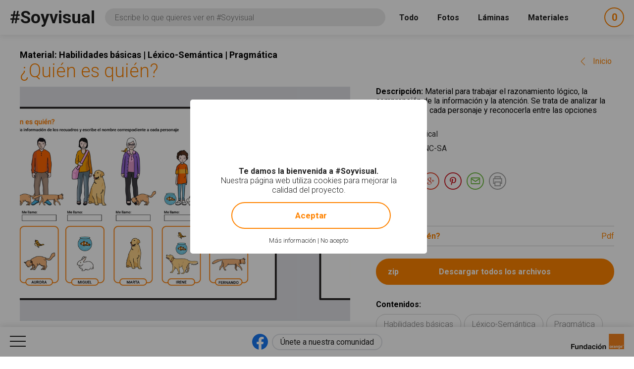

--- FILE ---
content_type: text/html; charset=utf-8
request_url: https://www.soyvisual.org/materiales/quien-es-quien
body_size: 15002
content:
<!doctype html>
<html class="no-js public" 
  xmlns:og="http://ogp.me/ns#"
  xmlns:article="http://ogp.me/ns/article#"
  xmlns:book="http://ogp.me/ns/book#"
  xmlns:profile="http://ogp.me/ns/profile#"
  xmlns:video="http://ogp.me/ns/video#"
  xmlns:product="http://ogp.me/ns/product#"  lang="es" dir="ltr">
  <head>
    <meta http-equiv="Content-Type" content="text/html; charset=utf-8" />
<meta name="twitter:title" content="¿Quién es quién? #Soyvisual" />
<meta property="og:image" content="https://www.soyvisual.org/sites/default/files/styles/facebook_og/public/images/materials/quien-es-quien-01.jpg?itok=vWCH8mRO" />
<meta name="twitter:image" content="https://www.soyvisual.org/sites/default/files/styles/twitter_card/public/images/materials/quien-es-quien-01.jpg?itok=tvniQXlw" />
<meta property="og:description" content="Material para trabajar el razonamiento lógico, la comprensión de la información y la atención. Se trata de analizar la información de cada personaje y reconocerla entre las opciones dadas." />
<meta name="twitter:description" content="Material para trabajar el razonamiento lógico, la comprensión de la información y la atención. Se trata de analizar la información de cada personaje y reconocerla entre las opciones dadas." />
<meta property="og:title" content="¿Quién es quién? #Soyvisual" />
<meta name="description" content="Material para trabajar el razonamiento lógico, la comprensión de la información y la atención. Se trata de analizar la información de cada personaje y reconocerla entre las opciones dadas." />
<meta name="generator" content="Drupal 7 (http://drupal.org)" />
<link rel="canonical" href="https://www.soyvisual.org/materiales/quien-es-quien" />
<link rel="shortlink" href="https://www.soyvisual.org/node/60020" />
<meta property="og:updated_time" content="2024-10-28T11:03:30+01:00" />
<meta property="article:published_time" content="2022-01-25T10:27:43+01:00" />
<meta property="article:modified_time" content="2024-10-28T11:03:30+01:00" />
    <meta name="viewport" content="width=device-width, initial-scale=1" />
    <title>¿Quién es quién?: Razonamiento lógico #Soyvisual</title>
    <link type="text/css" rel="stylesheet" href="https://www.soyvisual.org/sites/default/files/css/css_xE-rWrJf-fncB6ztZfd2huxqgxu4WO-qwma6Xer30m4.css" media="all" />
<link type="text/css" rel="stylesheet" href="https://www.soyvisual.org/sites/default/files/css/css_0rdNKyAx9df4tRKovKjnVDsGvZwVuYAKO-m17AAJ1Dk.css" media="all" />
<link type="text/css" rel="stylesheet" href="https://www.soyvisual.org/sites/default/files/css/css_8ImRLlaVoP6fj6LFwL1Ad6fUME_wZNJ9WoCvg-chMjo.css" media="all" />
<link type="text/css" rel="stylesheet" href="https://www.soyvisual.org/sites/default/files/css/css_mxnUXEHPsxgknTfQj6BQI0Ey1ThJuxi4aWNjnPizt5g.css" media="all" />
<link type="text/css" rel="stylesheet" href="//fonts.googleapis.com/css?family=Roboto:100,300,400,500,700" media="all" />
<style type="text/css" media="all">
#sliding-popup.sliding-popup-bottom{background:#000000;}#sliding-popup .popup-content #popup-text h1,#sliding-popup .popup-content #popup-text h2,#sliding-popup .popup-content #popup-text h3,#sliding-popup .popup-content #popup-text p{color:#FFFFFF !important;}
</style>
<link type="text/css" rel="stylesheet" href="https://www.soyvisual.org/sites/default/files/css/css_EoZdDg_Q52tXjzPbdFMBzef7mn2OzyzT5qolbropGUU.css" media="all" />

    <link rel="apple-touch-icon" sizes="57x57" href="/profiles/nodehub/themes/soyvisual/favicons/apple-touch-icon-57x57.png">
    <link rel="apple-touch-icon" sizes="60x60" href="/profiles/nodehub/themes/soyvisual/favicons/apple-touch-icon-60x60.png">
    <link rel="apple-touch-icon" sizes="72x72" href="/profiles/nodehub/themes/soyvisual/favicons/apple-touch-icon-72x72.png">
    <link rel="apple-touch-icon" sizes="76x76" href="/profiles/nodehub/themes/soyvisual/favicons/apple-touch-icon-76x76.png">
    <link rel="apple-touch-icon" sizes="114x114" href="/profiles/nodehub/themes/soyvisual/favicons/apple-touch-icon-114x114.png">
    <link rel="apple-touch-icon" sizes="120x120" href="/profiles/nodehub/themes/soyvisual/favicons/apple-touch-icon-120x120.png">
    <link rel="apple-touch-icon" sizes="144x144" href="/profiles/nodehub/themes/soyvisual/favicons/apple-touch-icon-144x144.png">
    <link rel="apple-touch-icon" sizes="152x152" href="/profiles/nodehub/themes/soyvisual/favicons/apple-touch-icon-152x152.png">
    <link rel="apple-touch-icon" sizes="180x180" href="/profiles/nodehub/themes/soyvisual/favicons/apple-touch-icon-180x180.png">
    <link rel="icon" type="image/png" href="/profiles/nodehub/themes/soyvisual/favicons/favicon-32x32.png" sizes="32x32">
    <link rel="icon" type="image/png" href="/profiles/nodehub/themes/soyvisual/favicons/android-chrome-192x192.png" sizes="192x192">
    <link rel="icon" type="image/png" href="/profiles/nodehub/themes/soyvisual/favicons/favicon-96x96.png" sizes="96x96">
    <link rel="icon" type="image/png" href="/profiles/nodehub/themes/soyvisual/favicons/favicon-16x16.png" sizes="16x16">
    <link rel="manifest" href="/profiles/nodehub/themes/soyvisual/favicons/manifest.json">
    <link rel="mask-icon" href="/profiles/nodehub/themes/soyvisual/favicons/safari-pinned-tab.svg" color="#FF8300">
    <meta name="apple-mobile-web-app-title" content="#Soyvisual">
    <meta name="application-name" content="#Soyvisual">

    <meta name="apple-mobile-web-app-capable" content="yes">
    <meta name="apple-mobile-web-app-status-bar-style" content="black">
    
  </head>
  <body class="html not-front not-logged-in no-sidebars page-node page-node- page-node-60020 node-type-augmentative-material i18n-es" >
    <script>document.documentElement.style.opacity=0;</script>
    <div id="skip-link">
      <a href="#main-content" class="element-invisible element-focusable">Pasar al contenido principal</a>
    </div>
        <div id="page-wrapper">
  <div id="page">
    <header id="header" class="without-secondary-menu">
      <div class="section clearfix">
        <div id="header-right">
                  </div>
      </div>
              <div id="search_wrapper">
            <div class="region region-search">
            <h2 class="h1"><a href="/">#Soyvisual</a></h2>
  <div id="block-views-exp-search-page" class="block block-views">
<div class="block-inn">
  <div class="block-title-and-content">
                <div class="content">
      <div class="rwd-search"><span class="rwd-resources-toggle"> Recursos</span><svg version="1.1" xmlns="http://www.w3.org/2000/svg" xmlns:xlink="http://www.w3.org/1999/xlink" xmlns:a="http://ns.adobe.com/AdobeSVGViewerExtensions/3.0/" x="0px" y="0px" width="14.6px" height="8.3px" viewBox="0 0 14.6 8.3" style="enable-background:new 0 0 14.6 8.3;" xml:space="preserve">
<style type="text/css">
  .st0{fill:none;stroke:#FFFFFF;stroke-width:2;stroke-linecap:round;stroke-linejoin:round;stroke-miterlimit:10;}
</style>
<defs>
</defs>
<line class="st0" x1="1" y1="1" x2="7.3" y2="7.3"></line>
<line class="st0" x1="13.6" y1="1" x2="7.3" y2="7.3"></line>
</svg></div><form action="/" method="get" id="views-exposed-form-search-page" accept-charset="UTF-8"><div><div class="views-exposed-form">
  <div class="views-exposed-widgets clearfix">
    <div class="views-exposed-widget views-submit-button">

      <input type="hidden" name="search" value="1" />
<div class="form-item form-type-textfield form-item-query">
  <label for="edit-query">Consulta </label>
 <input name="query" class="textboxlist-input form-text" data-path="/autocomplete/words" placeholder="Escribe lo que quieres ver en #Soyvisual" type="text" id="edit-query" value="" size="60" maxlength="128" />
</div>
<input type="submit" id="edit-submit-search" name="" value="Buscar" class="form-submit" />    </div>
    <div class="widget-items">
              <div id="edit-photos-wrapper" class="views-exposed-widget views-widget-filter-photos">
                                              <label for="edit-photos">
                Fotos              </label>
                                          <div class="views-widget">
            <div id="edit-photos" class="form-radios"><div class="form-item form-type-radio form-item-photos">
 <input type="radio" id="edit-photos-1" name="photos" value="1" class="form-radio" />  <label class="option" for="edit-photos-1">Fotos </label>

</div>
<div class="form-item form-type-radio form-item-photos">
 <input type="radio" id="edit-photos-2" name="photos" value="2" checked="checked" class="form-radio" />  <label class="option" for="edit-photos-2">No photos </label>

</div>
</div>          </div>
                  </div>
              <div id="edit-sheets-wrapper" class="views-exposed-widget views-widget-filter-sheets">
                                              <label for="edit-sheets">
                Láminas              </label>
                                          <div class="views-widget">
            <div id="edit-sheets" class="form-radios"><div class="form-item form-type-radio form-item-sheets">
 <input type="radio" id="edit-sheets-1" name="sheets" value="1" class="form-radio" />  <label class="option" for="edit-sheets-1">Láminas </label>

</div>
<div class="form-item form-type-radio form-item-sheets">
 <input type="radio" id="edit-sheets-2" name="sheets" value="2" checked="checked" class="form-radio" />  <label class="option" for="edit-sheets-2">No sheets </label>

</div>
</div>          </div>
                  </div>
              <div id="edit-materials-wrapper" class="views-exposed-widget views-widget-filter-materials">
                                              <label for="edit-materials">
                Materiales              </label>
                                          <div class="views-widget">
            <div id="edit-materials" class="form-radios"><div class="form-item form-type-radio form-item-materials">
 <input type="radio" id="edit-materials-1" name="materials" value="1" class="form-radio" />  <label class="option" for="edit-materials-1">Materiales </label>

</div>
<div class="form-item form-type-radio form-item-materials">
 <input type="radio" id="edit-materials-2" name="materials" value="2" checked="checked" class="form-radio" />  <label class="option" for="edit-materials-2">No materials </label>

</div>
</div>          </div>
                  </div>
              <div id="edit-material-content-wrapper" class="views-exposed-widget views-widget-filter-field_material_contents_tid">
                                              <label for="edit-material-content">
                Contenidos              </label>
                                          <div class="views-widget">
            <div class="form-item form-type-select form-item-material-content">
 <select id="edit-material-content" name="material_content" class="form-select"><option value="All" selected="selected">- Todos -</option><option value="68">Habilidades básicas</option><option value="69">Fonología-Fonética</option><option value="70">Léxico-Semántica</option><option value="71">Gramática-Morfosintaxis</option><option value="72">Pragmática</option><option value="73">Lectoescritura</option><option value="110">Recursos gráficos</option><option value="126">Matemáticas</option></select>
</div>
          </div>
                  </div>
              <div id="edit-material-activity-wrapper" class="views-exposed-widget views-widget-filter-field_material_activities_tid">
                                              <label for="edit-material-activity">
                Actividad              </label>
                                          <div class="views-widget">
            <div class="form-item form-type-select form-item-material-activity">
 <select id="edit-material-activity" name="material_activity" class="form-select"><option value="All" selected="selected">- Todos -</option><option value="75">Dominó</option><option value="76">Historia social</option><option value="77">Fichas</option><option value="78">Audiovisual</option><option value="79">Cuaderno de comunicación</option><option value="80">Juego</option><option value="81">Diccionario</option><option value="82">Bingo</option><option value="83">Cuento</option><option value="86">Libro</option><option value="87">Presentación</option><option value="88">Rutinas</option><option value="89">Secuencia</option><option value="90">Tablero de comunicación</option><option value="111">Diseño personalizado</option><option value="127">Flashcard</option><option value="130">Material TEACCH</option></select>
</div>
          </div>
                  </div>
              <div id="edit-material-lang-wrapper" class="views-exposed-widget views-widget-filter-field_material_languages_tid">
                                              <label for="edit-material-lang">
                Idioma              </label>
                                          <div class="views-widget">
            <div class="form-item form-type-select form-item-material-lang">
 <select id="edit-material-lang" name="material_lang" class="form-select"><option value="All" selected="selected">- Todos -</option><option value="91">Español</option><option value="92">Català</option><option value="93">Euskera</option><option value="94">Valencià</option><option value="95">Italiano</option><option value="107">Français</option><option value="108">Português</option><option value="109">Galego</option><option value="128">English</option><option value="131">Ukrayinsʹka</option></select>
</div>
          </div>
                  </div>
              <div id="edit-app-wrapper" class="views-exposed-widget views-widget-filter-app">
                                              <label for="edit-app">
                App              </label>
                                          <div class="views-widget">
            <div id="edit-app" class="form-radios"><div class="form-item form-type-radio form-item-app">
 <input type="radio" id="edit-app-1" name="app" value="1" class="form-radio" />  <label class="option" for="edit-app-1">App </label>

</div>
<div class="form-item form-type-radio form-item-app">
 <input type="radio" id="edit-app-2" name="app" value="2" checked="checked" class="form-radio" />  <label class="option" for="edit-app-2">No app </label>

</div>
</div>          </div>
                  </div>
              <div id="edit-app-content-wrapper" class="views-exposed-widget views-widget-filter-field_app_contents_tid">
                                              <label for="edit-app-content">
                Contenidos              </label>
                                          <div class="views-widget">
            <div class="form-item form-type-select form-item-app-content">
 <select id="edit-app-content" name="app_content" class="form-select"><option value="All" selected="selected">- Todos -</option><option value="96">Léxico-Semántica</option><option value="97">Gramática-Morfosintaxis</option><option value="113">Razonamiento lógico</option><option value="116">Lectoescritura</option></select>
</div>
          </div>
                  </div>
              <div id="edit-app-activity-wrapper" class="views-exposed-widget views-widget-filter-field_app_activities_tid">
                                              <label for="edit-app-activity">
                Actividad              </label>
                                          <div class="views-widget">
            <div class="form-item form-type-select form-item-app-activity">
 <select id="edit-app-activity" name="app_activity" class="form-select"><option value="All" selected="selected">- Todos -</option><option value="98">Clasificación y categorización</option><option value="99">Construcción de frases</option><option value="100">Intrusos</option><option value="101">Adivinanzas</option><option value="112">Absurdos</option><option value="114">Analogías</option><option value="117">Asociación fonema-grafía</option><option value="118">Antónimos</option></select>
</div>
          </div>
                  </div>
              <div id="edit-app-level-wrapper" class="views-exposed-widget views-widget-filter-field_app_levels_tid">
                                              <label for="edit-app-level">
                Nivel              </label>
                                          <div class="views-widget">
            <div class="form-item form-type-select form-item-app-level">
 <select id="edit-app-level" name="app_level" class="form-select"><option value="All" selected="selected">- Todos -</option><option value="102">Nivel 0</option><option value="103">Nivel 1</option><option value="104">Nivel 2</option><option value="105">Nivel 3</option><option value="106">Nivel 4</option></select>
</div>
          </div>
                  </div>
                            </div>
      </div>
</div>
</div></form>    </div>
  </div>
</div>
</div>
  <div id="block-node-cart-cart-counter" class="block block-node-cart">
<div class="block-inn">
  <div class="block-title-and-content">
                <div class="content">
      <div class="block-node-cart-ajax cart-loading"><a href="/node-cart/nojs" class="element-focusable ctools-use-modal" title="Ver carrito" data-modal-type="ctools-modal-cart" rel="nofollow"><span class="cart-icon"><span class="label-cart">Mi selección</span><span class="cart-counter-colon">:</span></span> <span class="cart-counter">-</span></a></div>    </div>
  </div>
</div>
</div>
  </div>
        </div>
          </header>
        <div id="main-wrapper" class="clearfix main-wrapper-inn">
      <div id="main" class="clearfix  ">
                        <div id="content" class="column">
          <div class="section">
            <a id="main-content"></a>
            <span class="node-type">Material: Habilidades básicas | Léxico-Semántica | Pragmática</span><a href="/" class="go-back-link" data-index-text="Inicio" data-index-path="/">Volver<span class="hide-mobile"> a los resultados de búsqueda</span></a>                                          <h1 class="title" id="page-title">¿Quién es quién?</h1>
                                                                                        <div class="region region-content">
      <div id="block-system-main" class="block block-system">
<div class="block-inn">
  <div class="block-title-and-content">
                <div class="content">
      <div  class="ds-2col-stacked node node-augmentative-material node-promoted view-mode-full clearfix">

  
  <div class="group-header">
      </div>

  <div class="group-left">
    <div class="field field-name-field-gallery field-type-image field-label-hidden"><div class="field-items"><div class="field-item even"><img src="https://www.soyvisual.org/sites/default/files/images/materials/quien-es-quien-01.jpg" width="1000" height="707" alt="¿Quién es quién?" title="¿Quién es quién?" /></div><div class="field-item odd"><img src="https://www.soyvisual.org/sites/default/files/images/materials/quien-es-quien-02.jpg" width="1000" height="707" alt="¿Quién es quién?" title="¿Quién es quién?" /></div></div></div>  </div>

  <div class="group-right">
    <div class="field field-name-body field-type-text-with-summary field-label-inline clearfix"><div class="field-label">Descripción<span class="field-label-separator">:</span>&nbsp;</div><div class="field-items"><div class="field-item even"><p>Material para trabajar el razonamiento lógico, la comprensión de la información y la atención. Se trata de analizar la información de cada personaje y reconocerla entre las opciones dadas.</p>
</div></div></div><div class="field field-name-field-aug-authors field-type-entityreference field-label-inline clearfix"><div class="field-label">Autores<span class="field-label-separator">:</span>&nbsp;</div><div class="field-items"><div class="field-item even"><a href="/home?author=26721&amp;search=1">Tropical</a></div></div></div><div class="field field-name-nodehub-augmentative-resources-license field-type-ds field-label-inline clearfix"><div class="field-label">Licencia<span class="field-label-separator">:</span>&nbsp;</div><div class="field-items"><div class="field-item even"><a href="/licencia">BY-NC-SA</a></div></div></div><div class="field field-name-field-addthis field-type-addthis field-label-above"><div class="field-label">Compartir<span class="field-label-separator">:</span>&nbsp;</div><div class="field-items"><div class="field-item even"><div class="addthis_toolbox addthis_default_style  " addthis:title="&amp;iquest;Qui&amp;eacute;n es qui&amp;eacute;n? - #Soyvisual" addthis:url="https://www.soyvisual.org/materiales/quien-es-quien"><a href="http://www.addthis.com/bookmark.php?v=300" class="addthis_button_whatsapp"><span>Compartir en Whatsapp</span></a>
<a href="http://www.addthis.com/bookmark.php?v=300" class="addthis_button_facebook"><span>Compartir en Facebook</span></a>
<a href="http://www.addthis.com/bookmark.php?v=300" class="addthis_button_twitter"><span>Compartir en Twitter</span></a>
<a href="http://www.addthis.com/bookmark.php?v=300" class="addthis_button_google_plusone_share"><span>Compartir en Google Plus</span></a>
<a href="http://www.addthis.com/bookmark.php?v=300" class="addthis_button_pinterest"><span>Compartir en Pinterest</span></a>
<a href="http://www.addthis.com/bookmark.php?v=300" class="addthis_button_mailto">Compartir por E-mail</a>
<a href="http://www.addthis.com/bookmark.php?v=300" class="addthis_button_print">Imprimir</a>
</div>
</div></div></div><div class="field field-name-field-aug-resources-files field-type-file field-label-above"><div class="field-label">Archivos<span class="field-label-separator">:</span>&nbsp;</div><div class="field-items"><div class="field-item even"><span class="description">¿Quién es quién?</span><ul class="attached-files"><li data-nid="60020" data-title="¿Quién es quién?" data-name="¿Quién es quién?" data-extension="pdf"><a href="https://www.soyvisual.org/sites/default/files/resources/materials/quien_es_quien.pdf" class="application-pdf" download>pdf</a></li></ul></div></div></div><div class="download-all-files" data-nid="60020" data-title="¿Quién es quién?"><form action="/materiales/quien-es-quien" method="post" id="nodehub-augmentative-resources-download-grouped-form" accept-charset="UTF-8"><div><input class="ajax-processed form-submit" type="submit" id="edit-submit" name="op" value="Descargar todos los archivos" /><input type="hidden" name="form_build_id" value="form-vJXM5avby6IPucFf4dabGQ90IC-jmqdai7G4F0RxRyg" />
<input type="hidden" name="form_id" value="nodehub_augmentative_resources_download_grouped_form" />
</div></form></div><div class="field field-name-field-material-contents field-type-taxonomy-term-reference field-label-above"><div class="field-label">Contenidos<span class="field-label-separator">:</span>&nbsp;</div><div class="field-items"><div class="field-item even"><a href="/materiales/contenidos/habilidades-basicas">Habilidades básicas</a></div><div class="field-item odd"><a href="/materiales/contenidos/lexico-semantica">Léxico-Semántica</a></div><div class="field-item even"><a href="/materiales/contenidos/pragmatica-0">Pragmática</a></div></div></div><div class="field field-name-field-material-activities field-type-taxonomy-term-reference field-label-above"><div class="field-label">Actividades<span class="field-label-separator">:</span>&nbsp;</div><div class="field-items"><div class="field-item even"><a href="/materiales/actividades/juego">Juego</a></div><div class="field-item odd"><a href="/materiales/actividades/fichas">Fichas</a></div></div></div><div class="field field-name-field-material-languages field-type-taxonomy-term-reference field-label-above"><div class="field-label">Idiomas<span class="field-label-separator">:</span>&nbsp;</div><div class="field-items"><div class="field-item even"><a href="/materiales/idiomas/espanol">Español</a></div></div></div>  </div>

  <div class="group-footer">
    <div class="field field-name-field-words field-type-entityreference field-label-above"><div class="field-label">Etiquetas<span class="field-label-separator">:</span>&nbsp;</div><div class="field-items"><div class="field-item even"><a href="/diccionario/animal" title="m. Ser orgánico que vive, siente y se mueve por propio impulso.">animal</a></div><div class="field-item odd"><a href="/diccionario/animales" title="m. Seres orgánicos que viven, sienten y se mueven por propio impulso.">animales</a></div><div class="field-item even"><a href="/diccionario/persona" title="f. Individuo de la especie humana.">persona</a></div><div class="field-item odd"><a href="/diccionario/persona-0" title="Hombre o mujer cuyo nombre se ignora o se omite.">persona</a></div><div class="field-item even"><a href="/diccionario/personas" title="Hombres o mujeres cuyo nombre se ignora o se omite.">personas</a></div><div class="field-item odd"><a href="/diccionario/quien-es" title="Pregunta que realiza una persona para conocer la identidad de otra">¿quién es?</a></div></div></div>  </div>

</div>

    </div>
  </div>
</div>
</div>
  <div id="block-soyvisual-configuration-related" class="block block-soyvisual-configuration">
<div class="block-inn">
  <div class="block-title-and-content">
                <div class="content">
      <div class="related-elements"><div class="related-materials"><h2>Materiales relacionados</h2><div class="view view-related-augmentative-materials view-id-related_augmentative_materials view-display-id-block view-dom-id-c9e478588512427607e85078361c5ed3">
        
  
  
      <div class="view-content">
        <div class="views-row views-row-1 views-row-odd views-row-first">
    <div  class="ds-2col node node-augmentative-material node-promoted view-mode-related clearfix">

  
  <div class="group-left">
    <span class="node-type">Léxico-Semántica</span><div class="field field-name-title field-type-ds field-label-hidden"><div class="field-items"><div class="field-item even"><h2><a href="/materiales/animales-salvajes-video-material-de-vocabulario">Animales salvajes. Vídeo material de vocabulario</a></h2></div></div></div>  </div>

  <div class="group-right">
    <div class="group-inner">
      <div class="field field-name-accesible-readmore field-type-ds field-label-hidden"><div class="field-items"><div class="field-item even"><a href="/materiales/animales-salvajes-video-material-de-vocabulario" class="read-more" title="Ver material &quot;Animales salvajes. Vídeo material de vocabulario&quot;" rel="tag">Ver material<span class="element-invisible"> "Animales salvajes. Vídeo material de vocabulario"</span></a></div></div></div>    </div>
  </div>

</div>

  </div>
  <div class="views-row views-row-2 views-row-even">
    <div  class="ds-2col node node-augmentative-material node-promoted view-mode-related clearfix">

  
  <div class="group-left">
    <span class="node-type">Lectoescritura | Léxico-Semántica</span><div class="field field-name-title field-type-ds field-label-hidden"><div class="field-items"><div class="field-item even"><h2><a href="/materiales/rodea-la-palabra-correcta-animales">Rodea la palabra correcta - Animales</a></h2></div></div></div>  </div>

  <div class="group-right">
    <div class="group-inner">
      <div class="field field-name-accesible-readmore field-type-ds field-label-hidden"><div class="field-items"><div class="field-item even"><a href="/materiales/rodea-la-palabra-correcta-animales" class="read-more" title="Ver material &quot;Rodea la palabra correcta - Animales&quot;" rel="tag">Ver material<span class="element-invisible"> "Rodea la palabra correcta - Animales"</span></a></div></div></div>    </div>
  </div>

</div>

  </div>
  <div class="views-row views-row-3 views-row-odd">
    <div  class="ds-2col node node-augmentative-material node-promoted view-mode-related clearfix">

  
  <div class="group-left">
    <span class="node-type">Matemáticas | Habilidades básicas</span><div class="field field-name-title field-type-ds field-label-hidden"><div class="field-items"><div class="field-item even"><h2><a href="/materiales/diferenciar-longitudes-traves-de-la-estatura">Diferenciar longitudes a través de la estatura</a></h2></div></div></div>  </div>

  <div class="group-right">
    <div class="group-inner">
      <div class="field field-name-accesible-readmore field-type-ds field-label-hidden"><div class="field-items"><div class="field-item even"><a href="/materiales/diferenciar-longitudes-traves-de-la-estatura" class="read-more" title="Ver material &quot;Diferenciar longitudes a través de la estatura&quot;" rel="tag">Ver material<span class="element-invisible"> "Diferenciar longitudes a través de la estatura"</span></a></div></div></div>    </div>
  </div>

</div>

  </div>
  <div class="views-row views-row-4 views-row-even views-row-last">
    <div  class="ds-2col node node-augmentative-material node-promoted view-mode-related clearfix">

  
  <div class="group-left">
    <span class="node-type">Recursos gráficos</span><div class="field field-name-title field-type-ds field-label-hidden"><div class="field-items"><div class="field-item even"><h2><a href="/materiales/biblioteca-animales-de-la-sabana">Biblioteca animales de la sabana</a></h2></div></div></div>  </div>

  <div class="group-right">
    <div class="group-inner">
      <div class="field field-name-accesible-readmore field-type-ds field-label-hidden"><div class="field-items"><div class="field-item even"><a href="/materiales/biblioteca-animales-de-la-sabana" class="read-more" title="Ver material &quot;Biblioteca animales de la sabana&quot;" rel="tag">Ver material<span class="element-invisible"> "Biblioteca animales de la sabana"</span></a></div></div></div>    </div>
  </div>

</div>

  </div>
    </div>
  
  
  
  
  
  
</div></div><div class="related-sheets"><h2>Láminas relacionadas</h2><div class="view view-related-augmentative-sheets view-id-related_augmentative_sheets view-display-id-block view-dom-id-bca6626cbd737af0b8ad39a970690756">
        
  
  
      <div class="view-content">
        <div class="views-row views-row-1 views-row-odd views-row-first">
    <div  class="ds-2col node node-augmentative-sheet node-promoted view-mode-related clearfix">

  
  <div class="group-left">
    <div class="field field-name-field-image field-type-image field-label-hidden"><div class="field-items"><div class="field-item even"><a href="/laminas/los-musculos"><img src="https://www.soyvisual.org/sites/default/files/styles/augmentative_resource_search_big/public/images/sheets/209_musculos.jpg?itok=_anGzGUG" width="660" height="440" alt="Los músculos del cuerpo" title="Los músculos del cuerpo" /></a></div></div></div>  </div>

  <div class="group-right">
    <div class="group-inner">
      <div class="field field-name-node-cart-add-cart field-type-ds field-label-hidden"><div class="field-items"><div class="field-item even"><div id="node_cart_add_to_cart_form_60142_wrapper_764102576" class="add-to-cart-form-wrapper" data-title="Los músculos" data-nid="60142"><form action="/materiales/quien-es-quien" method="post" id="node_cart_add_to_cart_form_60142" accept-charset="UTF-8"><div><input type="submit" id="node-add-to-cart-submit-60142" name="op" value="Añadir a mi selección" class="form-submit" /><input type="hidden" name="form_build_id" value="form-5or_W3eLwk7cG_iM0cLfybHio5IW5nyzgg1pcm9RDIk" />
<input type="hidden" name="form_id" value="node_cart_add_to_cart_form_60142" />
</div></form></div></div></div></div><div class="field field-name-accesible-readmore field-type-ds field-label-hidden"><div class="field-items"><div class="field-item even"><a href="/laminas/los-musculos" class="read-more" title="Leer más acerca de &quot;Los músculos&quot;" rel="tag">Leer más<span class="element-invisible"> acerca de "Los músculos"</span></a></div></div></div><div class="field field-name-title field-type-ds field-label-hidden"><div class="field-items"><div class="field-item even"><h3><a href="/laminas/los-musculos">Los músculos</a></h3></div></div></div>    </div>
  </div>

</div>

  </div>
  <div class="views-row views-row-2 views-row-even">
    <div  class="ds-2col node node-augmentative-sheet node-promoted view-mode-related clearfix">

  
  <div class="group-left">
    <div class="field field-name-field-image field-type-image field-label-hidden"><div class="field-items"><div class="field-item even"><a href="/laminas/los-ninos-se-secan-el-cuerpo-despues-del-bano"><img src="https://www.soyvisual.org/sites/default/files/styles/augmentative_resource_search_big/public/images/sheets/150_cuerpo_humano.jpg?itok=X5U9vMCm" width="660" height="440" alt="Los niños se secan el cuerpo después del baño" title="Los niños se secan el cuerpo después del baño" /></a></div></div></div>  </div>

  <div class="group-right">
    <div class="group-inner">
      <div class="field field-name-node-cart-add-cart field-type-ds field-label-hidden"><div class="field-items"><div class="field-item even"><div id="node_cart_add_to_cart_form_59762_wrapper_218640211" class="add-to-cart-form-wrapper" data-title="Los niños se secan el cuerpo después del baño" data-nid="59762"><form action="/materiales/quien-es-quien" method="post" id="node_cart_add_to_cart_form_59762" accept-charset="UTF-8"><div><input type="submit" id="node-add-to-cart-submit-59762" name="op" value="Añadir a mi selección" class="form-submit" /><input type="hidden" name="form_build_id" value="form-WsJzUMJQFELxP3syIXiyj0WYuBnXXWEMQhVf2toiHXs" />
<input type="hidden" name="form_id" value="node_cart_add_to_cart_form_59762" />
</div></form></div></div></div></div><div class="field field-name-accesible-readmore field-type-ds field-label-hidden"><div class="field-items"><div class="field-item even"><a href="/laminas/los-ninos-se-secan-el-cuerpo-despues-del-bano" class="read-more" title="Leer más acerca de &quot;Los niños se secan el cuerpo después del baño&quot;" rel="tag">Leer más<span class="element-invisible"> acerca de "Los niños se secan el cuerpo después del baño"</span></a></div></div></div><div class="field field-name-title field-type-ds field-label-hidden"><div class="field-items"><div class="field-item even"><h3><a href="/laminas/los-ninos-se-secan-el-cuerpo-despues-del-bano">Los niños se secan el cuerpo después del baño</a></h3></div></div></div>    </div>
  </div>

</div>

  </div>
  <div class="views-row views-row-3 views-row-odd views-row-last">
    <div  class="ds-2col node node-augmentative-sheet node-promoted view-mode-related clearfix">

  
  <div class="group-left">
    <div class="field field-name-field-image field-type-image field-label-hidden"><div class="field-items"><div class="field-item even"><a href="/laminas/el-sistema-nervioso"><img src="https://www.soyvisual.org/sites/default/files/styles/augmentative_resource_search_big/public/images/sheets/215_sistema_nervioso.jpg?itok=qO_kK3e-" width="660" height="440" alt="Ilustración que representa el sistema nervioso del cuerpo humano" title="Ilustración que representa el sistema nervioso del cuerpo humano" /></a></div></div></div>  </div>

  <div class="group-right">
    <div class="group-inner">
      <div class="field field-name-node-cart-add-cart field-type-ds field-label-hidden"><div class="field-items"><div class="field-item even"><div id="node_cart_add_to_cart_form_60189_wrapper_174665653" class="add-to-cart-form-wrapper" data-title="El sistema nervioso" data-nid="60189"><form action="/materiales/quien-es-quien" method="post" id="node_cart_add_to_cart_form_60189" accept-charset="UTF-8"><div><input type="submit" id="node-add-to-cart-submit-60189" name="op" value="Añadir a mi selección" class="form-submit" /><input type="hidden" name="form_build_id" value="form-l6LLlPtWVc98Ou-TwZKDJxmp_9U6NklFCTL7rHjhFIo" />
<input type="hidden" name="form_id" value="node_cart_add_to_cart_form_60189" />
</div></form></div></div></div></div><div class="field field-name-accesible-readmore field-type-ds field-label-hidden"><div class="field-items"><div class="field-item even"><a href="/laminas/el-sistema-nervioso" class="read-more" title="Leer más acerca de &quot;El sistema nervioso&quot;" rel="tag">Leer más<span class="element-invisible"> acerca de "El sistema nervioso"</span></a></div></div></div><div class="field field-name-title field-type-ds field-label-hidden"><div class="field-items"><div class="field-item even"><h3><a href="/laminas/el-sistema-nervioso">El sistema nervioso</a></h3></div></div></div>    </div>
  </div>

</div>

  </div>
    </div>
  
  
  
  
  
  
</div></div><div class="related-photos"><h2>Fotos relacionadas</h2><div class="view view-related-augmentative-photos view-id-related_augmentative_photos view-display-id-block view-dom-id-46d79260cd749e99bec3e4cbc65396d4">
        
  
  
      <div class="view-content">
        <div class="views-row views-row-1 views-row-odd views-row-first">
    <div  class="ds-2col node node-augmentative-photo node-promoted view-mode-related clearfix">

  
  <div class="group-left">
    <div class="field field-name-field-image field-type-image field-label-hidden"><div class="field-items"><div class="field-item even"><a href="/fotos/bebe-tumbado"><img src="https://www.soyvisual.org/sites/default/files/styles/augmentative_resource_search/public/images/photos/per_0004.jpg?itok=-dBCZdXk" width="220" height="220" alt="Imagen en la que se ve un bebé tumbado en el suelo" title="Imagen en la que se ve un bebé tumbado en el suelo" /></a></div></div></div>  </div>

  <div class="group-right">
    <div class="group-inner">
      <div class="field field-name-node-cart-add-cart field-type-ds field-label-hidden"><div class="field-items"><div class="field-item even"><div id="node_cart_add_to_cart_form_54066_wrapper_1689876661" class="add-to-cart-form-wrapper" data-title="Bebé tumbado" data-nid="54066"><form action="/materiales/quien-es-quien" method="post" id="node_cart_add_to_cart_form_54066" accept-charset="UTF-8"><div><input type="submit" id="node-add-to-cart-submit-54066" name="op" value="Añadir a mi selección" class="form-submit" /><input type="hidden" name="form_build_id" value="form-Ogz2Kr1dNEJ3cXTBcRUhGhodevsFOIp5545BNUlW_rg" />
<input type="hidden" name="form_id" value="node_cart_add_to_cart_form_54066" />
</div></form></div></div></div></div><div class="field field-name-accesible-readmore field-type-ds field-label-hidden"><div class="field-items"><div class="field-item even"><a href="/fotos/bebe-tumbado" class="read-more" title="Leer más acerca de &quot;Bebé tumbado&quot;" rel="tag">Leer más<span class="element-invisible"> acerca de "Bebé tumbado"</span></a></div></div></div><div class="field field-name-title field-type-ds field-label-hidden"><div class="field-items"><div class="field-item even"><h3><a href="/fotos/bebe-tumbado">Bebé tumbado</a></h3></div></div></div>    </div>
  </div>

</div>

  </div>
  <div class="views-row views-row-2 views-row-even">
    <div  class="ds-2col node node-augmentative-photo node-promoted view-mode-related clearfix">

  
  <div class="group-left">
    <div class="field field-name-field-image field-type-image field-label-hidden"><div class="field-items"><div class="field-item even"><a href="/fotos/padre"><img src="https://www.soyvisual.org/sites/default/files/styles/augmentative_resource_search/public/images/photos/per_0008-g.jpg?itok=Ecji3IU-" width="220" height="220" alt="Imagen en la que se ve un padre sosteniendo a su hijo en brazos" title="Imagen en la que se ve un padre sosteniendo a su hijo en brazos" /></a></div></div></div>  </div>

  <div class="group-right">
    <div class="group-inner">
      <div class="field field-name-node-cart-add-cart field-type-ds field-label-hidden"><div class="field-items"><div class="field-item even"><div id="node_cart_add_to_cart_form_54074_wrapper_731484489" class="add-to-cart-form-wrapper" data-title="Padre" data-nid="54074"><form action="/materiales/quien-es-quien" method="post" id="node_cart_add_to_cart_form_54074" accept-charset="UTF-8"><div><input type="submit" id="node-add-to-cart-submit-54074" name="op" value="Añadir a mi selección" class="form-submit" /><input type="hidden" name="form_build_id" value="form-Ck2B4kfTsXqpZAgXmuLHzz5x6wOrm8k8RTjwk3KM85E" />
<input type="hidden" name="form_id" value="node_cart_add_to_cart_form_54074" />
</div></form></div></div></div></div><div class="field field-name-accesible-readmore field-type-ds field-label-hidden"><div class="field-items"><div class="field-item even"><a href="/fotos/padre" class="read-more" title="Leer más acerca de &quot;Padre&quot;" rel="tag">Leer más<span class="element-invisible"> acerca de "Padre"</span></a></div></div></div><div class="field field-name-title field-type-ds field-label-hidden"><div class="field-items"><div class="field-item even"><h3><a href="/fotos/padre">Padre</a></h3></div></div></div>    </div>
  </div>

</div>

  </div>
  <div class="views-row views-row-3 views-row-odd">
    <div  class="ds-2col node node-augmentative-photo node-promoted view-mode-related clearfix">

  
  <div class="group-left">
    <div class="field field-name-field-image field-type-image field-label-hidden"><div class="field-items"><div class="field-item even"><a href="/fotos/abuelos-0"><img src="https://www.soyvisual.org/sites/default/files/styles/augmentative_resource_search/public/images/photos/per_0001-p.jpg?itok=Hyqciaa1" width="220" height="220" alt="Imagen en la que se ve una persona mayor de cuerpo entero" title="Imagen en la que se ve una persona mayor de cuerpo entero" /></a></div></div></div>  </div>

  <div class="group-right">
    <div class="group-inner">
      <div class="field field-name-node-cart-add-cart field-type-ds field-label-hidden"><div class="field-items"><div class="field-item even"><div id="node_cart_add_to_cart_form_54131_wrapper_84521473" class="add-to-cart-form-wrapper" data-title="Abuelos" data-nid="54131"><form action="/materiales/quien-es-quien" method="post" id="node_cart_add_to_cart_form_54131" accept-charset="UTF-8"><div><input type="submit" id="node-add-to-cart-submit-54131" name="op" value="Añadir a mi selección" class="form-submit" /><input type="hidden" name="form_build_id" value="form-PtZOg1cjUTUX3so0h9drua9hMuYKvs0sF2taXKK6qko" />
<input type="hidden" name="form_id" value="node_cart_add_to_cart_form_54131" />
</div></form></div></div></div></div><div class="field field-name-accesible-readmore field-type-ds field-label-hidden"><div class="field-items"><div class="field-item even"><a href="/fotos/abuelos-0" class="read-more" title="Leer más acerca de &quot;Abuelos&quot;" rel="tag">Leer más<span class="element-invisible"> acerca de "Abuelos"</span></a></div></div></div><div class="field field-name-title field-type-ds field-label-hidden"><div class="field-items"><div class="field-item even"><h3><a href="/fotos/abuelos-0">Abuelos</a></h3></div></div></div>    </div>
  </div>

</div>

  </div>
  <div class="views-row views-row-4 views-row-even">
    <div  class="ds-2col node node-augmentative-photo node-promoted view-mode-related clearfix">

  
  <div class="group-left">
    <div class="field field-name-field-image field-type-image field-label-hidden"><div class="field-items"><div class="field-item even"><a href="/fotos/ninas"><img src="https://www.soyvisual.org/sites/default/files/styles/augmentative_resource_search/public/images/photos/per_0006-p.jpg?itok=OxZavGf7" width="220" height="220" alt="Imagen en la que se ve una niña de cuerpo entero" title="Imagen en la que se ve una niña de cuerpo entero" /></a></div></div></div>  </div>

  <div class="group-right">
    <div class="group-inner">
      <div class="field field-name-node-cart-add-cart field-type-ds field-label-hidden"><div class="field-items"><div class="field-item even"><div id="node_cart_add_to_cart_form_54139_wrapper_1906749900" class="add-to-cart-form-wrapper" data-title="Niñas" data-nid="54139"><form action="/materiales/quien-es-quien" method="post" id="node_cart_add_to_cart_form_54139" accept-charset="UTF-8"><div><input type="submit" id="node-add-to-cart-submit-54139" name="op" value="Añadir a mi selección" class="form-submit" /><input type="hidden" name="form_build_id" value="form-j-cCzmkqbQVuLwie1rhm7e99NzKl6GMkEELoFNV2tMs" />
<input type="hidden" name="form_id" value="node_cart_add_to_cart_form_54139" />
</div></form></div></div></div></div><div class="field field-name-accesible-readmore field-type-ds field-label-hidden"><div class="field-items"><div class="field-item even"><a href="/fotos/ninas" class="read-more" title="Leer más acerca de &quot;Niñas&quot;" rel="tag">Leer más<span class="element-invisible"> acerca de "Niñas"</span></a></div></div></div><div class="field field-name-title field-type-ds field-label-hidden"><div class="field-items"><div class="field-item even"><h3><a href="/fotos/ninas">Niñas</a></h3></div></div></div>    </div>
  </div>

</div>

  </div>
  <div class="views-row views-row-5 views-row-odd">
    <div  class="ds-2col node node-augmentative-photo node-promoted view-mode-related clearfix">

  
  <div class="group-left">
    <div class="field field-name-field-image field-type-image field-label-hidden"><div class="field-items"><div class="field-item even"><a href="/fotos/mujeres"><img src="https://www.soyvisual.org/sites/default/files/styles/augmentative_resource_search/public/images/photos/per_0011-p.jpg?itok=6QE-0DbZ" width="220" height="220" alt="Imagen en la que se ve una mujer de cuerpo entero" title="Imagen en la que se ve una mujer de cuerpo entero" /></a></div></div></div>  </div>

  <div class="group-right">
    <div class="group-inner">
      <div class="field field-name-node-cart-add-cart field-type-ds field-label-hidden"><div class="field-items"><div class="field-item even"><div id="node_cart_add_to_cart_form_54172_wrapper_257099484" class="add-to-cart-form-wrapper" data-title="Mujeres" data-nid="54172"><form action="/materiales/quien-es-quien" method="post" id="node_cart_add_to_cart_form_54172" accept-charset="UTF-8"><div><input type="submit" id="node-add-to-cart-submit-54172" name="op" value="Añadir a mi selección" class="form-submit" /><input type="hidden" name="form_build_id" value="form-lyRXQRSPMucpGfkUHGb3drAzQr9SOruaFomsQBckJvk" />
<input type="hidden" name="form_id" value="node_cart_add_to_cart_form_54172" />
</div></form></div></div></div></div><div class="field field-name-accesible-readmore field-type-ds field-label-hidden"><div class="field-items"><div class="field-item even"><a href="/fotos/mujeres" class="read-more" title="Leer más acerca de &quot;Mujeres&quot;" rel="tag">Leer más<span class="element-invisible"> acerca de "Mujeres"</span></a></div></div></div><div class="field field-name-title field-type-ds field-label-hidden"><div class="field-items"><div class="field-item even"><h3><a href="/fotos/mujeres">Mujeres</a></h3></div></div></div>    </div>
  </div>

</div>

  </div>
  <div class="views-row views-row-6 views-row-even">
    <div  class="ds-2col node node-augmentative-photo node-promoted view-mode-related clearfix">

  
  <div class="group-left">
    <div class="field field-name-field-image field-type-image field-label-hidden"><div class="field-items"><div class="field-item even"><a href="/fotos/hijas"><img src="https://www.soyvisual.org/sites/default/files/styles/augmentative_resource_search/public/images/photos/per_0014-1-p.jpg?itok=NkZeLZWz" width="220" height="220" alt="Imagen en la que se ve el plural del concepto hija" title="Imagen en la que se ve el plural del concepto hija" /></a></div></div></div>  </div>

  <div class="group-right">
    <div class="group-inner">
      <div class="field field-name-node-cart-add-cart field-type-ds field-label-hidden"><div class="field-items"><div class="field-item even"><div id="node_cart_add_to_cart_form_54668_wrapper_1464744543" class="add-to-cart-form-wrapper" data-title="Hijas" data-nid="54668"><form action="/materiales/quien-es-quien" method="post" id="node_cart_add_to_cart_form_54668" accept-charset="UTF-8"><div><input type="submit" id="node-add-to-cart-submit-54668" name="op" value="Añadir a mi selección" class="form-submit" /><input type="hidden" name="form_build_id" value="form-XMjjH2p7cd99E-5jf_Fyfy2izMyVJkfhvIgxINv7gsA" />
<input type="hidden" name="form_id" value="node_cart_add_to_cart_form_54668" />
</div></form></div></div></div></div><div class="field field-name-accesible-readmore field-type-ds field-label-hidden"><div class="field-items"><div class="field-item even"><a href="/fotos/hijas" class="read-more" title="Leer más acerca de &quot;Hijas&quot;" rel="tag">Leer más<span class="element-invisible"> acerca de "Hijas"</span></a></div></div></div><div class="field field-name-title field-type-ds field-label-hidden"><div class="field-items"><div class="field-item even"><h3><a href="/fotos/hijas">Hijas</a></h3></div></div></div>    </div>
  </div>

</div>

  </div>
  <div class="views-row views-row-7 views-row-odd">
    <div  class="ds-2col node node-augmentative-photo node-promoted view-mode-related clearfix">

  
  <div class="group-left">
    <div class="field field-name-field-image field-type-image field-label-hidden"><div class="field-items"><div class="field-item even"><a href="/fotos/embarazada"><img src="https://www.soyvisual.org/sites/default/files/styles/augmentative_resource_search/public/images/photos/per_0018.jpg?itok=-x6V5X7s" width="220" height="220" alt="Imagen que representa el concepto embarazada" title="Imagen que representa el concepto embarazada" /></a></div></div></div>  </div>

  <div class="group-right">
    <div class="group-inner">
      <div class="field field-name-node-cart-add-cart field-type-ds field-label-hidden"><div class="field-items"><div class="field-item even"><div id="node_cart_add_to_cart_form_56284_wrapper_335623087" class="add-to-cart-form-wrapper" data-title="Embarazada" data-nid="56284"><form action="/materiales/quien-es-quien" method="post" id="node_cart_add_to_cart_form_56284" accept-charset="UTF-8"><div><input type="submit" id="node-add-to-cart-submit-56284" name="op" value="Añadir a mi selección" class="form-submit" /><input type="hidden" name="form_build_id" value="form-259HaWyYZxpaLspIiSyyx6t-86I3wHe_a_vlRcUtlv8" />
<input type="hidden" name="form_id" value="node_cart_add_to_cart_form_56284" />
</div></form></div></div></div></div><div class="field field-name-accesible-readmore field-type-ds field-label-hidden"><div class="field-items"><div class="field-item even"><a href="/fotos/embarazada" class="read-more" title="Leer más acerca de &quot;Embarazada&quot;" rel="tag">Leer más<span class="element-invisible"> acerca de "Embarazada"</span></a></div></div></div><div class="field field-name-title field-type-ds field-label-hidden"><div class="field-items"><div class="field-item even"><h3><a href="/fotos/embarazada">Embarazada</a></h3></div></div></div>    </div>
  </div>

</div>

  </div>
  <div class="views-row views-row-8 views-row-even">
    <div  class="ds-2col node node-augmentative-photo node-promoted view-mode-related clearfix">

  
  <div class="group-left">
    <div class="field field-name-field-image field-type-image field-label-hidden"><div class="field-items"><div class="field-item even"><a href="/fotos/nino"><img src="https://www.soyvisual.org/sites/default/files/styles/augmentative_resource_search/public/images/photos/per_0005.jpg?itok=W1wleur7" width="220" height="220" alt="Imagen en la que se ve un niño de cuerpo entero" title="Imagen en la que se ve un niño de cuerpo entero" /></a></div></div></div>  </div>

  <div class="group-right">
    <div class="group-inner">
      <div class="field field-name-node-cart-add-cart field-type-ds field-label-hidden"><div class="field-items"><div class="field-item even"><div id="node_cart_add_to_cart_form_54067_wrapper_1637335649" class="add-to-cart-form-wrapper" data-title="Niño" data-nid="54067"><form action="/materiales/quien-es-quien" method="post" id="node_cart_add_to_cart_form_54067" accept-charset="UTF-8"><div><input type="submit" id="node-add-to-cart-submit-54067" name="op" value="Añadir a mi selección" class="form-submit" /><input type="hidden" name="form_build_id" value="form-F9uul6HsEBTVkgpJjF7wjM6Exs0H_FsDLt00Ew45oqs" />
<input type="hidden" name="form_id" value="node_cart_add_to_cart_form_54067" />
</div></form></div></div></div></div><div class="field field-name-accesible-readmore field-type-ds field-label-hidden"><div class="field-items"><div class="field-item even"><a href="/fotos/nino" class="read-more" title="Leer más acerca de &quot;Niño&quot;" rel="tag">Leer más<span class="element-invisible"> acerca de "Niño"</span></a></div></div></div><div class="field field-name-title field-type-ds field-label-hidden"><div class="field-items"><div class="field-item even"><h3><a href="/fotos/nino">Niño</a></h3></div></div></div>    </div>
  </div>

</div>

  </div>
  <div class="views-row views-row-9 views-row-odd">
    <div  class="ds-2col node node-augmentative-photo node-promoted view-mode-related clearfix">

  
  <div class="group-left">
    <div class="field field-name-field-image field-type-image field-label-hidden"><div class="field-items"><div class="field-item even"><a href="/fotos/familia"><img src="https://www.soyvisual.org/sites/default/files/styles/augmentative_resource_search/public/images/photos/per_0009.jpg?itok=4sTVGQFu" width="220" height="220" alt="Imagen en la que se ve una familia compuesta por madre, padre, una hija y un hijo" title="Imagen en la que se ve una familia compuesta por madre, padre, una hija y un hijo" /></a></div></div></div>  </div>

  <div class="group-right">
    <div class="group-inner">
      <div class="field field-name-node-cart-add-cart field-type-ds field-label-hidden"><div class="field-items"><div class="field-item even"><div id="node_cart_add_to_cart_form_54075_wrapper_276986721" class="add-to-cart-form-wrapper" data-title="Familia" data-nid="54075"><form action="/materiales/quien-es-quien" method="post" id="node_cart_add_to_cart_form_54075" accept-charset="UTF-8"><div><input type="submit" id="node-add-to-cart-submit-54075" name="op" value="Añadir a mi selección" class="form-submit" /><input type="hidden" name="form_build_id" value="form-_j15elw7-CloAt1COy17q7x26fJganeVib_TwbhNRO8" />
<input type="hidden" name="form_id" value="node_cart_add_to_cart_form_54075" />
</div></form></div></div></div></div><div class="field field-name-accesible-readmore field-type-ds field-label-hidden"><div class="field-items"><div class="field-item even"><a href="/fotos/familia" class="read-more" title="Leer más acerca de &quot;Familia&quot;" rel="tag">Leer más<span class="element-invisible"> acerca de "Familia"</span></a></div></div></div><div class="field field-name-title field-type-ds field-label-hidden"><div class="field-items"><div class="field-item even"><h3><a href="/fotos/familia">Familia</a></h3></div></div></div>    </div>
  </div>

</div>

  </div>
  <div class="views-row views-row-10 views-row-even">
    <div  class="ds-2col node node-augmentative-photo node-promoted view-mode-related clearfix">

  
  <div class="group-left">
    <div class="field field-name-field-image field-type-image field-label-hidden"><div class="field-items"><div class="field-item even"><a href="/fotos/abuelas"><img src="https://www.soyvisual.org/sites/default/files/styles/augmentative_resource_search/public/images/photos/per_0002-p.jpg?itok=yGuC3x5i" width="220" height="220" alt="Imagen en la que se ve una mujer mayor de cuerpo entero" title="Imagen en la que se ve una mujer mayor de cuerpo entero" /></a></div></div></div>  </div>

  <div class="group-right">
    <div class="group-inner">
      <div class="field field-name-node-cart-add-cart field-type-ds field-label-hidden"><div class="field-items"><div class="field-item even"><div id="node_cart_add_to_cart_form_54132_wrapper_249221945" class="add-to-cart-form-wrapper" data-title="Abuelas" data-nid="54132"><form action="/materiales/quien-es-quien" method="post" id="node_cart_add_to_cart_form_54132" accept-charset="UTF-8"><div><input type="submit" id="node-add-to-cart-submit-54132" name="op" value="Añadir a mi selección" class="form-submit" /><input type="hidden" name="form_build_id" value="form-lyKTx6VjvFdclumdVT7yGnqAHX5IdltJQ8Rm4Qqpm-M" />
<input type="hidden" name="form_id" value="node_cart_add_to_cart_form_54132" />
</div></form></div></div></div></div><div class="field field-name-accesible-readmore field-type-ds field-label-hidden"><div class="field-items"><div class="field-item even"><a href="/fotos/abuelas" class="read-more" title="Leer más acerca de &quot;Abuelas&quot;" rel="tag">Leer más<span class="element-invisible"> acerca de "Abuelas"</span></a></div></div></div><div class="field field-name-title field-type-ds field-label-hidden"><div class="field-items"><div class="field-item even"><h3><a href="/fotos/abuelas">Abuelas</a></h3></div></div></div>    </div>
  </div>

</div>

  </div>
  <div class="views-row views-row-11 views-row-odd">
    <div  class="ds-2col node node-augmentative-photo node-promoted view-mode-related clearfix">

  
  <div class="group-left">
    <div class="field field-name-field-image field-type-image field-label-hidden"><div class="field-items"><div class="field-item even"><a href="/fotos/madres"><img src="https://www.soyvisual.org/sites/default/files/styles/augmentative_resource_search/public/images/photos/per_0007-g-p.jpg?itok=zeKxRQ3F" width="220" height="220" alt="Imagen en la que se ve el plural del concepto madre" title="Imagen en la que se ve el plural del concepto madre" /></a></div></div></div>  </div>

  <div class="group-right">
    <div class="group-inner">
      <div class="field field-name-node-cart-add-cart field-type-ds field-label-hidden"><div class="field-items"><div class="field-item even"><div id="node_cart_add_to_cart_form_54142_wrapper_1808915305" class="add-to-cart-form-wrapper" data-title="Madres" data-nid="54142"><form action="/materiales/quien-es-quien" method="post" id="node_cart_add_to_cart_form_54142" accept-charset="UTF-8"><div><input type="submit" id="node-add-to-cart-submit-54142" name="op" value="Añadir a mi selección" class="form-submit" /><input type="hidden" name="form_build_id" value="form-eV8LOtmGSH91geLMZ6up6CLeRH46K0NgvPwbzF-orag" />
<input type="hidden" name="form_id" value="node_cart_add_to_cart_form_54142" />
</div></form></div></div></div></div><div class="field field-name-accesible-readmore field-type-ds field-label-hidden"><div class="field-items"><div class="field-item even"><a href="/fotos/madres" class="read-more" title="Leer más acerca de &quot;Madres&quot;" rel="tag">Leer más<span class="element-invisible"> acerca de "Madres"</span></a></div></div></div><div class="field field-name-title field-type-ds field-label-hidden"><div class="field-items"><div class="field-item even"><h3><a href="/fotos/madres">Madres</a></h3></div></div></div>    </div>
  </div>

</div>

  </div>
  <div class="views-row views-row-12 views-row-even views-row-last">
    <div  class="ds-2col node node-augmentative-photo node-promoted view-mode-related clearfix">

  
  <div class="group-left">
    <div class="field field-name-field-image field-type-image field-label-hidden"><div class="field-items"><div class="field-item even"><a href="/fotos/senores"><img src="https://www.soyvisual.org/sites/default/files/styles/augmentative_resource_search/public/images/photos/per_0012-g-p.jpg?itok=dRJSpHX4" width="220" height="220" alt="Imagen en la que se un hombre de medio cuerpo" title="Imagen en la que se un hombre de medio cuerpo" /></a></div></div></div>  </div>

  <div class="group-right">
    <div class="group-inner">
      <div class="field field-name-node-cart-add-cart field-type-ds field-label-hidden"><div class="field-items"><div class="field-item even"><div id="node_cart_add_to_cart_form_54175_wrapper_1949404091" class="add-to-cart-form-wrapper" data-title="Señores" data-nid="54175"><form action="/materiales/quien-es-quien" method="post" id="node_cart_add_to_cart_form_54175" accept-charset="UTF-8"><div><input type="submit" id="node-add-to-cart-submit-54175" name="op" value="Añadir a mi selección" class="form-submit" /><input type="hidden" name="form_build_id" value="form-yuHQxkX2w-8kArcPRUoDBNvhXDdA4QhH3tKgLwhF_Kc" />
<input type="hidden" name="form_id" value="node_cart_add_to_cart_form_54175" />
</div></form></div></div></div></div><div class="field field-name-accesible-readmore field-type-ds field-label-hidden"><div class="field-items"><div class="field-item even"><a href="/fotos/senores" class="read-more" title="Leer más acerca de &quot;Señores&quot;" rel="tag">Leer más<span class="element-invisible"> acerca de "Señores"</span></a></div></div></div><div class="field field-name-title field-type-ds field-label-hidden"><div class="field-items"><div class="field-item even"><h3><a href="/fotos/senores">Señores</a></h3></div></div></div>    </div>
  </div>

</div>

  </div>
    </div>
  
  
  
  
  
  
</div></div></div>    </div>
  </div>
</div>
</div>
  </div>
                      </div>
        </div>
      </div>
    </div>
          <div id="post-content">
          <div class="region region-post-content">
      <section id="block-soyvisual-configuration-menu-menu-social" class="block block-soyvisual-configuration">
<div class="block-inn">
  <div class="block-title-and-content">
              <h2>Social</h2>
            <div class="content">
      <ul class="menu"><li class="first leaf menu-499"><a href="https://www.facebook.com/soyvisual/" rel="nofollow" class="social_share facebook" target="_blank">Facebook</a></li>
<li class="leaf menu-501"><a href="https://www.youtube.com/channel/UC2aOkYLiDwH3nvwYXnmbd_A" rel="nofollow" class="social_share youtube" target="_blank">YouTube</a></li>
<li class="leaf menu-500"><a href="https://twitter.com/fundacionorange" rel="nofollow" class="social_share twitter" target="_blank">Twitter</a></li>
<li class="last leaf menu-581"><a href="http://www.proyectosfundacionorange.es/Proyectos/Newsletter/suscripcion.html" name="Newsletter" rel="nofollow" class="newsletter" target="_blank">Newsletter</a></li>
</ul>    </div>
  </div>
</div>
</section>
  <section id="block-menu-menu-legal" class="block block-menu">
<div class="block-inn">
  <div class="block-title-and-content">
              <h2>Legal</h2>
            <div class="content">
      <ul class="menu"><li class="first leaf menu-586"><a href="/politica-de-uso">Política de uso</a></li>
<li class="leaf menu-487"><a href="/aviso-legal">Aviso Legal</a></li>
<li class="last leaf menu-488"><a href="/creditos">Créditos</a></li>
</ul>    </div>
  </div>
</div>
</section>
  </div>
      </div>
        <footer id="page-footer">
      <div class="content">
                <div class="rwd-menu-controls">
          <span class="menu-icon"></span>
        </div>
        <div class="rrss">
          <a href="https://www.facebook.com/soyvisual/" target="_blank" class="facebook_logo">
            <?xml version="1.0" ?><!DOCTYPE svg  PUBLIC '-//W3C//DTD SVG 1.1//EN'  'http://www.w3.org/Graphics/SVG/1.1/DTD/svg11.dtd'><svg height="100%" style="fill-rule:evenodd;clip-rule:evenodd;stroke-linejoin:round;stroke-miterlimit:2;" version="1.1" viewBox="0 0 512 512" width="100%" xml:space="preserve" xmlns="http://www.w3.org/2000/svg" xmlns:serif="http://www.serif.com/" xmlns:xlink="http://www.w3.org/1999/xlink"><g><path d="M512,256c0,-141.385 -114.615,-256 -256,-256c-141.385,0 -256,114.615 -256,256c0,127.777 93.616,233.685 216,252.89l0,-178.89l-65,0l0,-74l65,0l0,-56.4c0,-64.16 38.219,-99.6 96.695,-99.6c28.009,0 57.305,5 57.305,5l0,63l-32.281,0c-31.801,0 -41.719,19.733 -41.719,39.978l0,48.022l71,0l-11.35,74l-59.65,0l0,178.89c122.385,-19.205 216,-125.113 216,-252.89Z" style="fill:#1877f2;fill-rule:nonzero;"/><path d="M355.65,330l11.35,-74l-71,0l0,-48.022c0,-20.245 9.917,-39.978 41.719,-39.978l32.281,0l0,-63c0,0 -29.297,-5 -57.305,-5c-58.476,0 -96.695,35.44 -96.695,99.6l0,56.4l-65,0l0,74l65,0l0,178.89c13.033,2.045 26.392,3.11 40,3.11c13.608,0 26.966,-1.065 40,-3.11l0,-178.89l59.65,0Z" style="fill:#fff;fill-rule:nonzero;"/></g></svg>          </a>
          <a href="https://www.facebook.com/soyvisual/" target="_blank" class="facebook_button">
            Únete a nuestra comunidad
          </a>
        </div>
        <div class="fundacion-orange">
          <a href="http://fundacionorange.es/" target="_blank" class="normal">
            <svg version="1.1" xmlns="http://www.w3.org/2000/svg" xmlns:xlink="http://www.w3.org/1999/xlink" x="0px" y="0px"
	 viewBox="0 0 107.9 31" xml:space="preserve">
<style type="text/css">
	.fundacion0{fill:#F58320;}
	.fundacion1{fill:#FFFFFF;}
	.fundacion2{fill:#1D1D1B;}
</style>
<g>
	<g>
		<rect x="76.9" class="fundacion0" width="31" height="31"/>
		<g>
			<path class="fundacion1" d="M87.4,27.1c0,0.3,0.2,0.6,0.5,0.6c0.4,0,0.7-0.2,1-0.5v-1C87.9,26.3,87.4,26.6,87.4,27.1 M89,28
				c-0.4,0.3-0.9,0.4-1.4,0.4c-0.8,0-1.3-0.5-1.3-1.3c0-1,0.9-1.5,2.7-1.7v-0.2c0-0.3-0.2-0.5-0.7-0.5c-0.4,0-0.8,0.2-1.1,0.5
				l-0.8-0.4c0.4-0.6,1-0.8,1.8-0.8c1.1,0,1.8,0.5,1.8,1.3c0,0,0,3.1,0,3.1h-1L89,28z"/>
			<path class="fundacion1" d="M91,24.2L92,24l0.1,0.5c0.5-0.4,1-0.6,1.5-0.6c0.9,0,1.3,0.5,1.3,1.4v3h-1.1v-2.8c0-0.5-0.1-0.8-0.5-0.8
				c-0.3,0-0.7,0.2-1.1,0.5v3.1H91V24.2"/>
			<path class="fundacion1" d="M103.3,25.6c0-0.6-0.3-0.9-0.9-0.9c-0.5,0-0.8,0.3-0.9,0.9H103.3 M102.4,28.4c-1.3,0-2-0.8-2-2.2
				c0-1.4,0.8-2.3,2-2.3c1.2,0,2,0.8,2,2.2c0,0.1,0,0.2,0,0.2h-2.9c0,0.8,0.3,1.2,1,1.2c0.4,0,0.7-0.2,1-0.6l0.8,0.5
				C104,28.1,103.3,28.4,102.4,28.4z"/>
			<path class="fundacion1" d="M80.7,24.9c-0.8,0-1,0.8-1,1.3c0,0.6,0.2,1.3,1,1.3c0.8,0,1-0.8,1-1.3C81.7,25.7,81.5,24.9,80.7,24.9
				 M80.7,28.5c-1.1,0-2.1-0.7-2.1-2.3c0-1.6,1-2.3,2.1-2.3c1.1,0,2.1,0.7,2.1,2.3C82.8,27.8,81.8,28.5,80.7,28.5z"/>
			<path class="fundacion1" d="M83.6,24.1h1.1v0.5c0.2-0.3,0.7-0.6,1.2-0.6c0,0,0.1,0,0.1,0V25c0,0,0,0-0.1,0c-0.5,0-1,0.1-1.2,0.5v2.9
				h-1.2V24.1"/>
			<path class="fundacion1" d="M99.7,24v4.1c0,0.7-0.1,1.9-2.1,1.9c-0.8,0-1.6-0.3-1.8-1.1l1.1-0.2c0,0.2,0.2,0.4,0.8,0.4
				c0.6,0,0.9-0.3,0.9-1v-0.5l0,0c-0.2,0.3-0.5,0.6-1.1,0.6c-1,0-1.8-0.7-1.8-2.2c0-1.4,0.8-2.3,1.7-2.3c0.9,0,1.2,0.4,1.3,0.6l0,0
				l0.1-0.5H99.7 M97.7,27.4c0.9,0,0.9-0.9,0.9-1.5c0-0.7-0.3-1.2-0.9-1.2c-0.4,0-0.9,0.3-0.9,1.3C96.8,26.6,96.8,27.5,97.7,27.4z"
				/>
			<path class="fundacion1" d="M106.7,23.8h-0.2v-1.2h0l-0.5,1.2h-0.1l-0.5-1.2h0v1.2h-0.2v-1.4h0.4l0.4,1.1l0.4-1.1h0.4V23.8 M104.8,22.6
				h-0.4v1.2h-0.2v-1.2h-0.4v-0.2h1.1V22.6z"/>
		</g>
	</g>
	<g class="text-logo">
		<path class="fundacion2" d="M0,20.4h7.3v1.9h-5v2.4h4.4v1.8H2.3v4.3H0V20.4z"/>
		<path class="fundacion2" d="M15.1,30.8h-2v-1h0c-0.5,0.9-1.4,1.3-2.3,1.3C8.6,31,8,29.8,8,27.9v-4.6h2.1v4.3c0,1.2,0.3,1.8,1.3,1.8
			c1.1,0,1.6-0.6,1.6-2.2v-3.9h2.1V30.8z"/>
		<path class="fundacion2" d="M16.8,23.3h2v1h0c0.5-0.9,1.4-1.3,2.3-1.3c2.2,0,2.8,1.2,2.8,3.1v4.6h-2.1v-4.3c0-1.2-0.3-1.8-1.3-1.8
			c-1.1,0-1.6,0.6-1.6,2.2v3.9h-2.1V23.3z"/>
		<path class="fundacion2" d="M30.9,29.8L30.9,29.8c-0.5,0.8-1.3,1.2-2.3,1.2c-2.3,0-3.4-1.9-3.4-4c0-2,1.1-3.9,3.3-3.9
			c0.9,0,1.8,0.4,2.2,1.1h0v-3.8h2.1v10.4h-2V29.8z M29.1,24.6c-1.4,0-1.8,1.2-1.8,2.4c0,1.2,0.5,2.4,1.8,2.4c1.4,0,1.8-1.2,1.8-2.4
			C30.8,25.8,30.4,24.6,29.1,24.6z"/>
		<path class="fundacion2" d="M34.4,25.6c0.1-1.9,1.8-2.5,3.5-2.5c1.5,0,3.3,0.3,3.3,2.1v3.9c0,0.7,0.1,1.4,0.3,1.7h-2.1
			c-0.1-0.2-0.1-0.5-0.1-0.7c-0.7,0.7-1.6,0.9-2.5,0.9c-1.4,0-2.6-0.7-2.6-2.3c0-3.4,5.1-1.6,5-3.3c0-0.9-0.6-1-1.3-1
			c-0.8,0-1.3,0.3-1.4,1.1H34.4z M39.2,27.1c-0.4,0.3-1.1,0.3-1.7,0.4c-0.6,0.1-1.2,0.3-1.2,1.1c0,0.8,0.6,1,1.3,1
			c1.6,0,1.7-1.3,1.7-1.7V27.1z"/>
		<path class="fundacion2" d="M47.9,25.9c-0.1-0.9-0.6-1.3-1.5-1.3c-1.3,0-1.8,1.3-1.8,2.4c0,1.1,0.4,2.4,1.7,2.4c1,0,1.5-0.6,1.6-1.5h2
			c-0.3,2-1.6,3.1-3.6,3.1c-2.3,0-3.8-1.6-3.8-3.9c0-2.3,1.4-4.1,3.8-4.1c1.8,0,3.4,0.9,3.5,2.9H47.9z"/>
		<path class="fundacion2" d="M53.3,22.1h-2.1v-1.7h2.1V22.1z M51.3,23.3h2.1v7.5h-2.1V23.3z"/>
		<path class="fundacion2" d="M58.6,23.1c2.4,0,3.9,1.6,3.9,4c0,2.4-1.5,4-3.9,4c-2.4,0-3.9-1.6-3.9-4C54.7,24.6,56.3,23.1,58.6,23.1z
			 M58.6,29.4c1.4,0,1.8-1.2,1.8-2.4c0-1.2-0.4-2.4-1.8-2.4c-1.4,0-1.8,1.2-1.8,2.4C56.8,28.2,57.2,29.4,58.6,29.4z M59.3,22.2h-1.4
			l1.4-2.1h2.3L59.3,22.2z"/>
		<path class="fundacion2" d="M63.9,23.3h2v1h0c0.5-0.9,1.4-1.3,2.3-1.3c2.2,0,2.8,1.2,2.8,3.1v4.6h-2.1v-4.3c0-1.2-0.3-1.8-1.3-1.8
			c-1.1,0-1.6,0.6-1.6,2.2v3.9h-2.1V23.3z"/>
	</g>
</g>
</svg>
          </a>
        </div>
      </div>
    </footer>
          <div id="overlay-menu">
          <div class="region region-overlay-menu">
      <section id="block-menu-menu-social" class="block block-menu">
<div class="block-inn">
  <div class="block-title-and-content">
              <h2>Social</h2>
            <div class="content">
      <ul class="menu"><li class="first leaf menu-499"><a href="https://www.facebook.com/soyvisual/" rel="nofollow" class="social_share facebook" target="_blank">Facebook</a></li>
<li class="leaf menu-501"><a href="https://www.youtube.com/channel/UC2aOkYLiDwH3nvwYXnmbd_A" rel="nofollow" class="social_share youtube" target="_blank">YouTube</a></li>
<li class="leaf menu-500"><a href="https://twitter.com/fundacionorange" rel="nofollow" class="social_share twitter" target="_blank">Twitter</a></li>
<li class="last leaf menu-581"><a href="http://www.proyectosfundacionorange.es/Proyectos/Newsletter/suscripcion.html" name="Newsletter" rel="nofollow" class="newsletter" target="_blank">Newsletter</a></li>
</ul>    </div>
  </div>
</div>
</section>
  <section id="block-system-main-menu" class="block block-system block-menu">
<div class="block-inn">
  <div class="block-title-and-content">
              <h2>Menú principal</h2>
            <div class="content">
      <ul class="menu"><li class="first leaf menu-476"><a href="/que-es-soy-visual">Qué es #Soyvisual</a></li>
<li class="leaf menu-580"><a href="/">Inicio</a></li>
<li class="leaf menu-477"><a href="/guia-de-uso">Guía de uso</a></li>
<li class="last leaf menu-478"><a href="/contacto">Contacto</a></li>
</ul>    </div>
  </div>
</div>
</section>
  <section id="block-soyvisual-configuration-menu-menu-legal" class="block block-soyvisual-configuration">
<div class="block-inn">
  <div class="block-title-and-content">
              <h2>Legal</h2>
            <div class="content">
      <ul class="menu"><li class="first leaf menu-586"><a href="/politica-de-uso">Política de uso</a></li>
<li class="leaf menu-487"><a href="/aviso-legal">Aviso Legal</a></li>
<li class="last leaf menu-488"><a href="/creditos">Créditos</a></li>
</ul>    </div>
  </div>
</div>
</section>
  </div>
      </div>
      </div>
</div>
    <!--[if lt IE 9]><script src="/profiles/nodehub/themes/soyvisual/js/lib/html5shiv/dist/html5shiv.min.js"></script><![endif]-->    <script type="text/javascript" src="https://www.soyvisual.org/sites/default/files/js/js_Mbrxqe3hJ2mqhYK_jXv8IJ3LrSs81Y9rElI34g5lOZk.js"></script>
<script type="text/javascript" src="https://www.soyvisual.org/sites/default/files/js/js_4wNL73Dnp-IOJo_dP-emzTTB4g7WaSd5AZHg5Yqt7vU.js"></script>
<script type="text/javascript" src="https://www.soyvisual.org/sites/default/files/js/js_x5jCSNbu5gHEnzG8eQu_yaXC2yRENXkxoj8w_5IKob0.js"></script>
<script type="text/javascript">
<!--//--><![CDATA[//><!--
Drupal.behaviors.limitAnalyticsCookies = { attach: function(context, settings) { window.ccAddAnalytics = function() { if (window.analyticsAdded) { return; } window.analyticsAdded = true; 
(function(i,s,o,g,r,a,m){i["GoogleAnalyticsObject"]=r;i[r]=i[r]||function(){(i[r].q=i[r].q||[]).push(arguments)},i[r].l=1*new Date();a=s.createElement(o),m=s.getElementsByTagName(o)[0];a.async=1;a.src=g;m.parentNode.insertBefore(a,m)})(window,document,"script","https://www.google-analytics.com/analytics.js","ga");ga("create", "UA-75489643-1", {"cookieDomain":"auto"});ga("require", "displayfeatures");ga("set", "anonymizeIp", true);ga("send", "pageview");
}; if (Drupal.eu_cookie_compliance.hasAgreed()) {
    ccAddAnalytics();
} if (jQuery.fn.live) { jQuery('.agree-button').live('click', function() {
    ccAddAnalytics();
}); }else { jQuery('.agree-button').on('click', function() {
    ccAddAnalytics();
}); }}};
//--><!]]>
</script>
<script type="text/javascript" src="https://www.soyvisual.org/sites/default/files/js/js_zBCkzeVyUo_SOkxxt7p8f9I62KkiggJhLCoEXyfoqYE.js"></script>
<script type="text/javascript" src="https://www.soyvisual.org/sites/default/files/js/js_22JB2igHEG-yCCr47FE9v0wpLIoE9lc3FOs4bU5OWiE.js"></script>
<script type="text/javascript">
<!--//--><![CDATA[//><!--
jQuery.extend(Drupal.settings, {"basePath":"\/","pathPrefix":"","ajaxPageState":{"theme":"soyvisual","theme_token":"lK0vAEMFIgPd-J7oFVDK0B4tKcwjy6hzN1KfmQPU9QM","js":{"0":1,"profiles\/nodehub\/modules\/contrib\/eu_cookie_compliance\/js\/eu_cookie_compliance.js":1,"profiles\/nodehub\/modules\/contrib\/addthis\/addthis.js":1,"profiles\/nodehub\/themes\/soyvisual\/js\/soyvisual.cookies.js":1,"misc\/jquery.js":1,"misc\/jquery.once.js":1,"misc\/drupal.js":1,"misc\/ui\/jquery.ui.core.min.js":1,"misc\/jquery.cookie.js":1,"misc\/jquery.form.js":1,"misc\/form.js":1,"misc\/ajax.js":1,"public:\/\/languages\/es_JFcSMwVkiGZIxpWIQe44V9PaVdpsNNtVsbrHCyrHehU.js":1,"profiles\/nodehub\/libraries\/colorbox\/jquery.colorbox-min.js":1,"profiles\/nodehub\/modules\/contrib\/colorbox\/js\/colorbox.js":1,"profiles\/nodehub\/modules\/contrib\/colorbox\/styles\/plain\/colorbox_style.js":1,"profiles\/nodehub\/modules\/features\/nodehub_augmentative_resources\/js\/nodehub_augmentative_resources.js":1,"profiles\/nodehub\/modules\/features\/nodehub_augmentative_resources\/js\/jQuery-printPage-plugin\/jquery.printPage.js":1,"profiles\/nodehub\/modules\/features\/soyvisual_configuration\/js\/soyvisual_configuration.ga.js":1,"profiles\/nodehub\/modules\/features\/soyvisual_configuration\/lib\/textboxlist\/js\/growing_input.js":1,"misc\/progress.js":1,"profiles\/nodehub\/modules\/contrib\/ctools\/js\/modal.js":1,"sites\/all\/modules\/google_analytics\/googleanalytics.js":1,"1":1,"profiles\/nodehub\/modules\/custom\/node_cart\/js\/node_cart.js":1,"profiles\/nodehub\/modules\/features\/soyvisual_configuration\/lib\/textboxlist\/js\/textboxlist.js":1,"profiles\/nodehub\/modules\/features\/soyvisual_configuration\/lib\/textboxlist\/js\/textboxlist.autocomplete.js":1,"profiles\/nodehub\/modules\/features\/soyvisual_configuration\/js\/soyvisual_configuration.js":1,"profiles\/nodehub\/themes\/soyvisual\/vendor\/slick-carousel\/slick\/slick.js":1,"profiles\/nodehub\/themes\/soyvisual\/vendor\/modernizr-prod\/modernizr.js":1,"profiles\/nodehub\/themes\/soyvisual\/vendor\/sweetalert\/dist\/sweetalert.min.js":1,"profiles\/nodehub\/themes\/soyvisual\/vendor\/jquery-infinite-scroll\/jquery.infinitescroll.min.js":1,"profiles\/nodehub\/themes\/soyvisual\/vendor\/packery\/dist\/packery.pkgd.min.js":1,"profiles\/nodehub\/themes\/soyvisual\/vendor\/imagesloaded\/imagesloaded.pkgd.min.js":1,"profiles\/nodehub\/themes\/soyvisual\/js\/soyvisual.js":1},"css":{"modules\/system\/system.base.css":1,"modules\/system\/system.menus.css":1,"modules\/system\/system.messages.css":1,"modules\/system\/system.theme.css":1,"misc\/ui\/jquery.ui.core.css":1,"misc\/ui\/jquery.ui.theme.css":1,"modules\/comment\/comment.css":1,"profiles\/nodehub\/modules\/contrib\/date\/date_api\/date.css":1,"profiles\/nodehub\/modules\/contrib\/date\/date_popup\/themes\/datepicker.1.7.css":1,"modules\/field\/theme\/field.css":1,"profiles\/nodehub\/modules\/contrib\/i18n_menu_overview\/css\/i18n_menu_overview.css":1,"modules\/node\/node.css":1,"profiles\/nodehub\/modules\/features\/nodehub_base\/css\/default.css":1,"modules\/search\/search.css":1,"modules\/user\/user.css":1,"profiles\/nodehub\/modules\/contrib\/views\/css\/views.css":1,"profiles\/nodehub\/modules\/contrib\/colorbox\/styles\/plain\/colorbox_style.css":1,"profiles\/nodehub\/modules\/contrib\/ctools\/css\/ctools.css":1,"profiles\/nodehub\/modules\/contrib\/tagclouds\/tagclouds.css":1,"profiles\/nodehub\/modules\/features\/soyvisual_configuration\/lib\/textboxlist\/css\/textboxlist.css":1,"profiles\/nodehub\/modules\/features\/soyvisual_configuration\/lib\/textboxlist\/css\/textboxlist.autocomplete.js":1,"profiles\/nodehub\/modules\/contrib\/ctools\/css\/modal.css":1,"profiles\/nodehub\/modules\/contrib\/eu_cookie_compliance\/css\/eu_cookie_compliance.css":1,"\/\/fonts.googleapis.com\/css?family=Roboto:100,300,400,500,700":1,"0":1,"profiles\/nodehub\/themes\/soyvisual\/vendor\/slick-carousel\/slick\/slick.css":1,"profiles\/nodehub\/themes\/soyvisual\/vendor\/normalize.css\/normalize.css":1,"profiles\/nodehub\/themes\/soyvisual\/css\/styles.css":1}},"colorbox":{"opacity":"0.85","current":"{current} de {total}","previous":"\u00ab Anterior","next":"Siguiente \u00bb","close":"Cerrar","maxWidth":"98%","maxHeight":"98%","fixed":true,"mobiledetect":false,"mobiledevicewidth":"480px"},"nodehubAugmentativeApps":{"app_url":"\/app","app_link_text":"Descargar App #Soyvisual"},"urlIsAjaxTrusted":{"\/materiales\/quien-es-quien":true,"\/":true,"\/system\/ajax":true},"CToolsModal":{"loadingText":"Loading...","closeText":"Close Window","closeImage":"\u003Cimg src=\u0022https:\/\/www.soyvisual.org\/profiles\/nodehub\/modules\/contrib\/ctools\/images\/icon-close-window.png\u0022 alt=\u0022Close window\u0022 title=\u0022Close window\u0022 \/\u003E","throbber":"\u003Cimg src=\u0022https:\/\/www.soyvisual.org\/profiles\/nodehub\/modules\/contrib\/ctools\/images\/throbber.gif\u0022 alt=\u0022Cargando\u0022 title=\u0022Loading...\u0022 \/\u003E"},"ajax":{"node-add-to-cart-submit-54066":{"method":"append","callback":"node_cart_add_to_cart_form_submit_ajax","wrapper":"node_cart_add_to_cart_form_54066_wrapper_1689876661","effect":"fade","event":"mousedown","keypress":true,"prevent":"click","url":"\/system\/ajax","submit":{"_triggering_element_name":"op","_triggering_element_value":"A\u00f1adir a mi selecci\u00f3n"}},"node-add-to-cart-submit-54074":{"method":"append","callback":"node_cart_add_to_cart_form_submit_ajax","wrapper":"node_cart_add_to_cart_form_54074_wrapper_731484489","effect":"fade","event":"mousedown","keypress":true,"prevent":"click","url":"\/system\/ajax","submit":{"_triggering_element_name":"op","_triggering_element_value":"A\u00f1adir a mi selecci\u00f3n"}},"node-add-to-cart-submit-54131":{"method":"append","callback":"node_cart_add_to_cart_form_submit_ajax","wrapper":"node_cart_add_to_cart_form_54131_wrapper_84521473","effect":"fade","event":"mousedown","keypress":true,"prevent":"click","url":"\/system\/ajax","submit":{"_triggering_element_name":"op","_triggering_element_value":"A\u00f1adir a mi selecci\u00f3n"}},"node-add-to-cart-submit-54139":{"method":"append","callback":"node_cart_add_to_cart_form_submit_ajax","wrapper":"node_cart_add_to_cart_form_54139_wrapper_1906749900","effect":"fade","event":"mousedown","keypress":true,"prevent":"click","url":"\/system\/ajax","submit":{"_triggering_element_name":"op","_triggering_element_value":"A\u00f1adir a mi selecci\u00f3n"}},"node-add-to-cart-submit-54172":{"method":"append","callback":"node_cart_add_to_cart_form_submit_ajax","wrapper":"node_cart_add_to_cart_form_54172_wrapper_257099484","effect":"fade","event":"mousedown","keypress":true,"prevent":"click","url":"\/system\/ajax","submit":{"_triggering_element_name":"op","_triggering_element_value":"A\u00f1adir a mi selecci\u00f3n"}},"node-add-to-cart-submit-54668":{"method":"append","callback":"node_cart_add_to_cart_form_submit_ajax","wrapper":"node_cart_add_to_cart_form_54668_wrapper_1464744543","effect":"fade","event":"mousedown","keypress":true,"prevent":"click","url":"\/system\/ajax","submit":{"_triggering_element_name":"op","_triggering_element_value":"A\u00f1adir a mi selecci\u00f3n"}},"node-add-to-cart-submit-56284":{"method":"append","callback":"node_cart_add_to_cart_form_submit_ajax","wrapper":"node_cart_add_to_cart_form_56284_wrapper_335623087","effect":"fade","event":"mousedown","keypress":true,"prevent":"click","url":"\/system\/ajax","submit":{"_triggering_element_name":"op","_triggering_element_value":"A\u00f1adir a mi selecci\u00f3n"}},"node-add-to-cart-submit-54067":{"method":"append","callback":"node_cart_add_to_cart_form_submit_ajax","wrapper":"node_cart_add_to_cart_form_54067_wrapper_1637335649","effect":"fade","event":"mousedown","keypress":true,"prevent":"click","url":"\/system\/ajax","submit":{"_triggering_element_name":"op","_triggering_element_value":"A\u00f1adir a mi selecci\u00f3n"}},"node-add-to-cart-submit-54075":{"method":"append","callback":"node_cart_add_to_cart_form_submit_ajax","wrapper":"node_cart_add_to_cart_form_54075_wrapper_276986721","effect":"fade","event":"mousedown","keypress":true,"prevent":"click","url":"\/system\/ajax","submit":{"_triggering_element_name":"op","_triggering_element_value":"A\u00f1adir a mi selecci\u00f3n"}},"node-add-to-cart-submit-54132":{"method":"append","callback":"node_cart_add_to_cart_form_submit_ajax","wrapper":"node_cart_add_to_cart_form_54132_wrapper_249221945","effect":"fade","event":"mousedown","keypress":true,"prevent":"click","url":"\/system\/ajax","submit":{"_triggering_element_name":"op","_triggering_element_value":"A\u00f1adir a mi selecci\u00f3n"}},"node-add-to-cart-submit-54142":{"method":"append","callback":"node_cart_add_to_cart_form_submit_ajax","wrapper":"node_cart_add_to_cart_form_54142_wrapper_1808915305","effect":"fade","event":"mousedown","keypress":true,"prevent":"click","url":"\/system\/ajax","submit":{"_triggering_element_name":"op","_triggering_element_value":"A\u00f1adir a mi selecci\u00f3n"}},"node-add-to-cart-submit-54175":{"method":"append","callback":"node_cart_add_to_cart_form_submit_ajax","wrapper":"node_cart_add_to_cart_form_54175_wrapper_1949404091","effect":"fade","event":"mousedown","keypress":true,"prevent":"click","url":"\/system\/ajax","submit":{"_triggering_element_name":"op","_triggering_element_value":"A\u00f1adir a mi selecci\u00f3n"}},"node-add-to-cart-submit-60142":{"method":"append","callback":"node_cart_add_to_cart_form_submit_ajax","wrapper":"node_cart_add_to_cart_form_60142_wrapper_764102576","effect":"fade","event":"mousedown","keypress":true,"prevent":"click","url":"\/system\/ajax","submit":{"_triggering_element_name":"op","_triggering_element_value":"A\u00f1adir a mi selecci\u00f3n"}},"node-add-to-cart-submit-59762":{"method":"append","callback":"node_cart_add_to_cart_form_submit_ajax","wrapper":"node_cart_add_to_cart_form_59762_wrapper_218640211","effect":"fade","event":"mousedown","keypress":true,"prevent":"click","url":"\/system\/ajax","submit":{"_triggering_element_name":"op","_triggering_element_value":"A\u00f1adir a mi selecci\u00f3n"}},"node-add-to-cart-submit-60189":{"method":"append","callback":"node_cart_add_to_cart_form_submit_ajax","wrapper":"node_cart_add_to_cart_form_60189_wrapper_174665653","effect":"fade","event":"mousedown","keypress":true,"prevent":"click","url":"\/system\/ajax","submit":{"_triggering_element_name":"op","_triggering_element_value":"A\u00f1adir a mi selecci\u00f3n"}}},"eu_cookie_compliance":{"popup_enabled":1,"popup_agreed_enabled":0,"popup_hide_agreed":0,"popup_clicking_confirmation":0,"popup_scrolling_confirmation":false,"popup_html_info":"\u003Cdiv\u003E\n  \u003Cdiv class =\u0022popup-content info\u0022\u003E\n    \u003Cdiv id=\u0022popup-text\u0022\u003E\n      \u003Cp\u003E\u003Cstrong\u003ETe damos la bienvenida a #Soyvisual.\u003C\/strong\u003E\u003Cbr \/\u003ENuestra p\u00e1gina web utiliza cookies para mejorar la calidad del proyecto. \u003Cspan class=\u0022more-links-cookies\u0022\u003E\u003Ca href=\u0022#\u0022 class=\u0022more-links-more\u0022\u003EM\u00e1s informaci\u00f3n\u003C\/a\u003E | \u003Ca href=\u0022#\u0022 class=\u0022more-links-no\u0022\u003ENo acepto\u003C\/a\u003E\u003C\/span\u003E\u003C\/p\u003E\n    \u003C\/div\u003E\n    \u003Cdiv id=\u0022popup-buttons\u0022\u003E\n      \u003Cbutton type=\u0022button\u0022 class=\u0022agree-button\u0022\u003EAceptar\u003C\/button\u003E\n              \u003Cbutton type=\u0022button\u0022 class=\u0022find-more-button\u0022\u003EM\u00e1s informaci\u00f3n\u003C\/button\u003E\n          \u003C\/div\u003E\n  \u003C\/div\u003E\n\u003C\/div\u003E","use_mobile_message":false,"mobile_popup_html_info":"\u003Cdiv\u003E\n  \u003Cdiv class =\u0022popup-content info\u0022\u003E\n    \u003Cdiv id=\u0022popup-text\u0022\u003E\n          \u003C\/div\u003E\n    \u003Cdiv id=\u0022popup-buttons\u0022\u003E\n      \u003Cbutton type=\u0022button\u0022 class=\u0022agree-button\u0022\u003EAceptar\u003C\/button\u003E\n              \u003Cbutton type=\u0022button\u0022 class=\u0022find-more-button\u0022\u003EM\u00e1s informaci\u00f3n\u003C\/button\u003E\n          \u003C\/div\u003E\n  \u003C\/div\u003E\n\u003C\/div\u003E\n","mobile_breakpoint":"768","popup_html_agreed":"\u003Cdiv\u003E\n  \u003Cdiv class =\u0022popup-content agreed\u0022\u003E\n    \u003Cdiv id=\u0022popup-text\u0022\u003E\n      \u003Cp\u003EGracias\u003C\/p\u003E\n    \u003C\/div\u003E\n    \u003Cdiv id=\u0022popup-buttons\u0022\u003E\n      \u003Cbutton type=\u0022button\u0022 class=\u0022hide-popup-button\u0022\u003EOcultar\u003C\/button\u003E\n              \u003Cbutton type=\u0022button\u0022 class=\u0022find-more-button\u0022 \u003EM\u00e1s informaci\u00f3n\u003C\/button\u003E\n          \u003C\/div\u003E\n  \u003C\/div\u003E\n\u003C\/div\u003E","popup_use_bare_css":false,"popup_height":"auto","popup_width":"100%","popup_delay":1000,"popup_link":"\/politica-de-cookies","popup_link_new_window":0,"popup_position":null,"popup_language":"es","better_support_for_screen_readers":0,"reload_page":0,"domain":"","popup_eu_only_js":0,"cookie_lifetime":100,"disagree_do_not_show_popup":0},"googleanalytics":{"trackOutbound":1,"trackMailto":1,"trackDownload":1,"trackDownloadExtensions":"7z|aac|arc|arj|asf|asx|avi|bin|csv|doc(x|m)?|dot(x|m)?|exe|flv|gif|gz|gzip|hqx|jar|jpe?g|js|mp(2|3|4|e?g)|mov(ie)?|msi|msp|pdf|phps|png|ppt(x|m)?|pot(x|m)?|pps(x|m)?|ppam|sld(x|m)?|thmx|qtm?|ra(m|r)?|sea|sit|tar|tgz|torrent|txt|wav|wma|wmv|wpd|xls(x|m|b)?|xlt(x|m)|xlam|xml|z|zip","trackColorbox":1},"node_cart":{"cart_url":"\/node-cart\/info\/ajax"},"addthis":{"async":false,"domready":true,"widget_url":"https:\/\/s7.addthis.com\/js\/300\/addthis_widget.js","addthis_config":{"pubid":"","services_compact":"more","services_exclude":"","data_track_clickback":false,"ui_508_compliant":false,"ui_click":false,"ui_cobrand":"","ui_delay":0,"ui_header_background":"","ui_header_color":"","ui_open_windows":false,"ui_use_css":true,"ui_use_addressbook":false,"ui_language":"es"},"addthis_share":{"templates":{"twitter":"{{title}} {{url}} via @AddThis"}}},"soyvisual_cookies_settings":{"icon":"\/profiles\/nodehub\/themes\/soyvisual\/images\/cookie.svg"}});
//--><!]]>
</script>
    <script type="text/javascript">
<!--//--><![CDATA[//><!--
var eu_cookie_compliance_cookie_name = "";
//--><!]]>
</script>
<script type="text/javascript" src="https://www.soyvisual.org/sites/default/files/js/js_inzWSjyip0XTDvynT-UkI5bE3dqt4299qnZUKREDsPQ.js"></script>
  </body>
</html>
